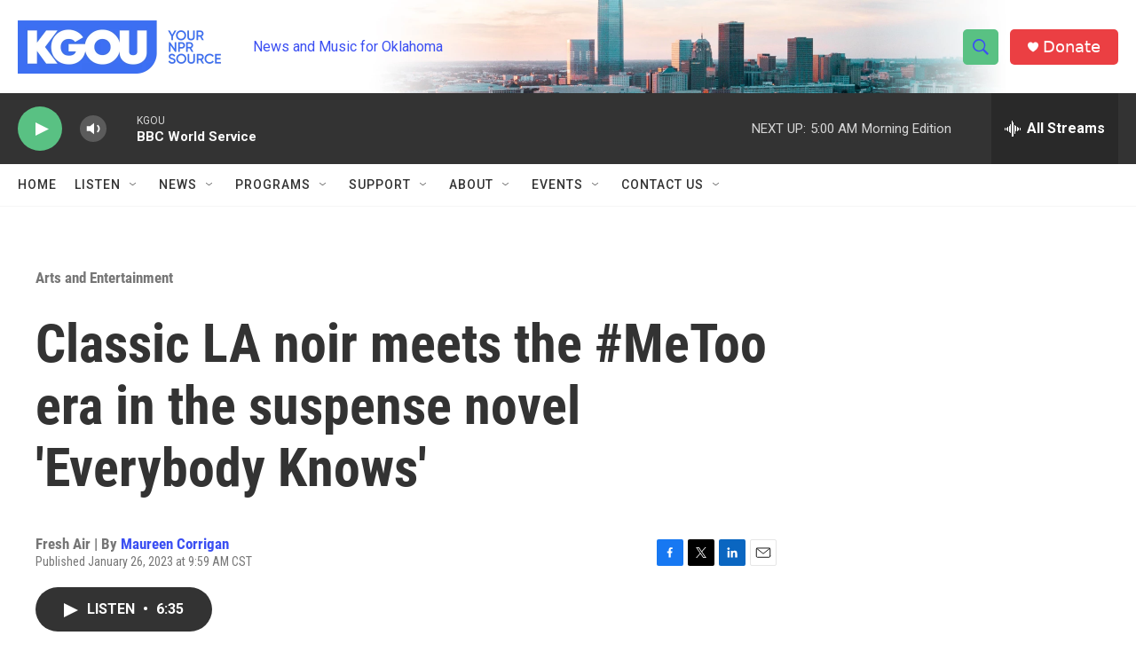

--- FILE ---
content_type: text/html; charset=utf-8
request_url: https://www.google.com/recaptcha/api2/aframe
body_size: -87
content:
<!DOCTYPE HTML><html><head><meta http-equiv="content-type" content="text/html; charset=UTF-8"></head><body><script nonce="VFeE0TtYhjAOddYPONyJnw">/** Anti-fraud and anti-abuse applications only. See google.com/recaptcha */ try{var clients={'sodar':'https://pagead2.googlesyndication.com/pagead/sodar?'};window.addEventListener("message",function(a){try{if(a.source===window.parent){var b=JSON.parse(a.data);var c=clients[b['id']];if(c){var d=document.createElement('img');d.src=c+b['params']+'&rc='+(localStorage.getItem("rc::a")?sessionStorage.getItem("rc::b"):"");window.document.body.appendChild(d);sessionStorage.setItem("rc::e",parseInt(sessionStorage.getItem("rc::e")||0)+1);localStorage.setItem("rc::h",'1769767797370');}}}catch(b){}});window.parent.postMessage("_grecaptcha_ready", "*");}catch(b){}</script></body></html>